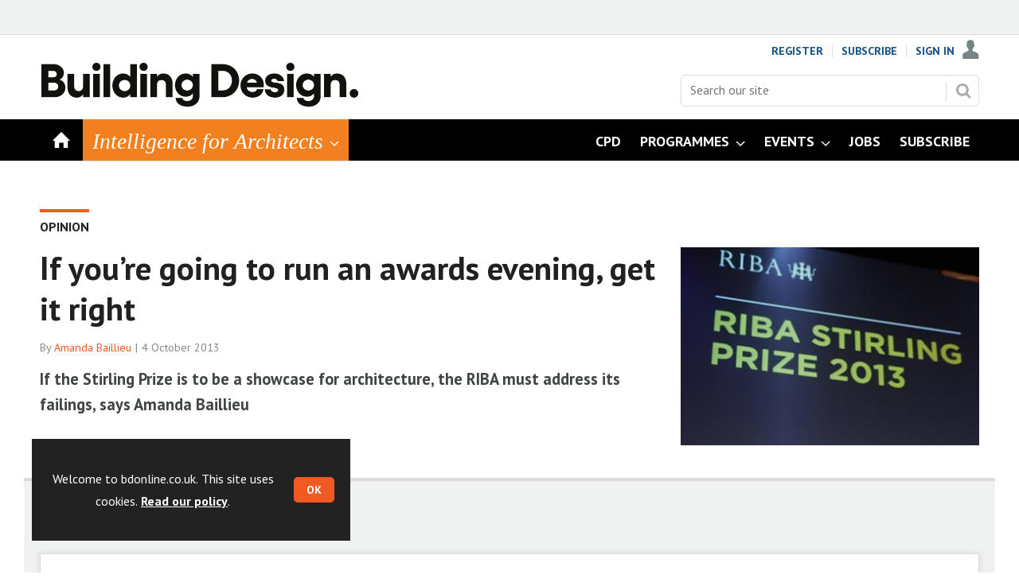

--- FILE ---
content_type: text/html; charset=utf-8
request_url: https://www.google.com/recaptcha/api2/aframe
body_size: 267
content:
<!DOCTYPE HTML><html><head><meta http-equiv="content-type" content="text/html; charset=UTF-8"></head><body><script nonce="uRkRSd69dV--SVUpIMD-TA">/** Anti-fraud and anti-abuse applications only. See google.com/recaptcha */ try{var clients={'sodar':'https://pagead2.googlesyndication.com/pagead/sodar?'};window.addEventListener("message",function(a){try{if(a.source===window.parent){var b=JSON.parse(a.data);var c=clients[b['id']];if(c){var d=document.createElement('img');d.src=c+b['params']+'&rc='+(localStorage.getItem("rc::a")?sessionStorage.getItem("rc::b"):"");window.document.body.appendChild(d);sessionStorage.setItem("rc::e",parseInt(sessionStorage.getItem("rc::e")||0)+1);localStorage.setItem("rc::h",'1769020198512');}}}catch(b){}});window.parent.postMessage("_grecaptcha_ready", "*");}catch(b){}</script></body></html>